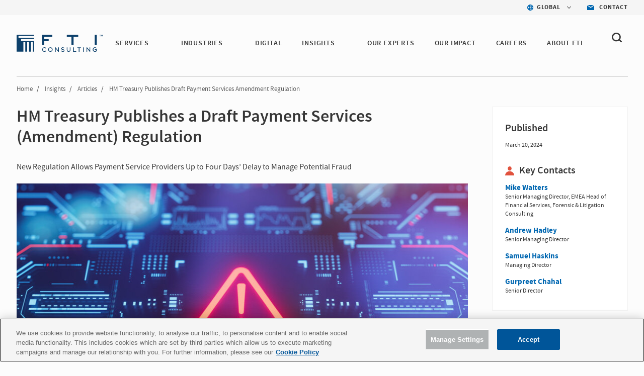

--- FILE ---
content_type: text/html; charset=utf-8
request_url: https://www.fticonsulting.com/insights/articles/hm-treasury-publishes-draft-payment-services-amendment-regulation
body_size: 12513
content:


<!doctype html>
<!--[if lt IE 7]>      <html class="no-js lt-ie9 lt-ie8 lt-ie7"> <![endif]-->
<!--[if IE 7]>         <html class="no-js lt-ie9 lt-ie8"> <![endif]-->
<!--[if IE 8]>         <html class="no-js lt-ie9"> <![endif]-->
<!--[if gt IE 8]><!-->

<html class="no-js">

<!--<![endif]-->


<head>
    <meta charset="utf-8">
    <meta http-equiv="X-UA-Compatible" content="IE=edge,chrome=1">
    <title>HM Treasury Publishes Draft Payment Regulation | FTI</title>
    <meta name="description" content="HM Treasury has published a near-final legislation allowing payment service providers up to four days’ delay to manage potential fraud.">


    <meta name="viewport" content="width=device-width, initial-scale=1">

    <meta name="robots" content="index,follow" />



    <meta property="og:title" content="HM Treasury Publishes Draft Payment Regulation | FTI" />
    <meta property="og:description" content="HM Treasury has published a near-final legislation allowing payment service providers up to four days’ delay to manage potential fraud." />
    <meta property="og:url" content="https://www.fticonsulting.com/insights/articles/hm-treasury-publishes-draft-payment-services-amendment-regulation" />
    <meta property="og:image" content="https://www.fticonsulting.com/-/media/images/shared-content/insights/articles/2024/mar/hm-treasury-publishes-draft-payment-services-amendment-regulation_1200x627_center.jpeg?rev=76d5dd2931a94bac956223865328e907" />

    <meta name="twitter:card" content="summary_large_image" />
    <meta name="twitter:title" content="HM Treasury Publishes Draft Payment Regulation | FTI" />
    <meta name="twitter:description" content="HM Treasury has published a near-final legislation allowing payment service providers up to four days’ delay to manage potential fraud." />
    <meta name="twitter:image" content="https://www.fticonsulting.com/-/media/images/shared-content/insights/articles/2024/mar/hm-treasury-publishes-draft-payment-services-amendment-regulation_1200x627_center.jpeg?rev=76d5dd2931a94bac956223865328e907" />
        <script type="text/javascript" src="https://cdn-ukwest.onetrust.com/consent/bffd59be-fb57-46d4-bb99-ca71f4eb9d64/OtAutoBlock.js"></script>
    <script src="https://cdn-ukwest.onetrust.com/scripttemplates/otSDKStub.js" type="text/javascript" charset="UTF-8" data-domain-script="bffd59be-fb57-46d4-bb99-ca71f4eb9d64"></script>
    <script type="text/javascript">
        async function OptanonWrapper() {
            const consent = OnetrustActiveGroups.includes("C0003");
            if (consent) {
                const response = await fetch("/api/consent/AllowSitecoreAnalytics", {
                    method: "POST",
                    headers: {
                        "Content-Type": "application/json",
                    },
                    body: JSON.stringify({ consent: true }),
                });
            } else {
                const response = await fetch("/api/consent/AllowSitecoreAnalytics", {
                    method: "POST",
                    headers: {
                        "Content-Type": "application/json",
                    },
                    body: JSON.stringify({ consent: false }),
                });
            }
        }
    </script>

    

    <link rel="stylesheet" href="/Content/Project/Global/css/fancybox/jquery.fancybox.css" />
    <link rel="stylesheet" href="/Content/Project/Global/css/fancybox/helpers/jquery.fancybox-thumbs.css" />
    <link rel="stylesheet" href="/Content/Project/Global/css/main-tbg.css?v=202601080639" />

    <link rel="preconnect" href="https://www.ceros.com/powered-by-ceros/" />

    <!-- Dynamic Fonts -->
    <script type="text/javascript" src="/Content/Project/Global/js/modules/DynamicFonts.js"></script>

    <!--Canonical Links-->
    <link rel="canonical" href="https://www.fticonsulting.com/insights/articles/hm-treasury-publishes-draft-payment-services-amendment-regulation" />


    <!-- print.css included as a separate file so it can be enabled with JS when pages are rendered by Folio web service -->
    <!-- <link rel="stylesheet" href="/Content/Project/Global/css/print.css" media="print" id="print-css"> -->
    <!--[if lt IE 8]><link rel="stylesheet" href="/Content/Project/Global/css/main-ie7.css?v=1"><![endif]-->

    <script type="text/javascript" src="/Content/Project/Global/js/vendor/modernizr.js"></script>

        <!-- Google Tag Manager -->
        <script id="GoogleTagManager" type="text/javascript">
                (function (w, d, s, l, i) {
                    w[l] = w[l] || []; w[l].push({
                        'gtm.start':
                            new Date().getTime(), event: 'gtm.js'
                    }); var f = d.getElementsByTagName(s)[0],
                        j = d.createElement(s), dl = l != 'dataLayer' ? '&l=' + l : ''; j.async = true; j.src =
                        'https://www.googletagmanager.com/gtm.js?id=' + i + dl; f.parentNode.insertBefore(j, f);
                })(window, document, 'script', 'dataLayer', 'GTM-NXCWHR');
        </script>
        <!-- End Google Tag Manager -->
    
<script type="application/ld+json">
{
"@context": "http://schema.org",
"@type": "WebSite",
"url": "https://www.fticonsulting.com"
}
</script>

    
    
<script type="application/ld+json">
    {
  "@context": "https://schema.org",
  "@type": "Article",
  "headline": "HM Treasury Publishes a Draft Payment Services (Amendment) Regulation",
  "image": "https://www.fticonsulting.com/-/media/images/shared-content/insights/articles/2024/mar/hm-treasury-publishes-draft-payment-services-amendment-regulation_900x471_center.jpeg?as=0&dmc=0&iar=0&thn=0&udi=0&rev=435dc3a18aed4d41a7d67b13208381e6&hash=9370BDA9BC8B41862F572258C8025CE3",
  "datePublished": "2024-03-20",
  "dateModified": "2025-04-02",
  "author": {
    "@type": "Organization",
    "name": "FTI Consulting",
    "url": "https://www.fticonsulting.com"
  },
  "publisher": {
    "@type": "Organization",
    "name": "FTI Consulting",
    "logo": {
      "@type": "ImageObject",
      "url": "https://www.fticonsulting.com/-/media/project/global/demo/logo/logo-fti-dark.svg?rev=2bd2b7cf3ab04699bf815839338b0909",
      "width": 139,
      "height": 29
    }
  },
  "mainEntityOfPage": "https://www.fticonsulting.com/insights/articles/hm-treasury-publishes-draft-payment-services-amendment-regulation",
  "description": "HM Treasury has published a near-final legislation allowing payment service providers up to four days’ delay to manage potential fraud."
}
</script>

</head>
<!-- Body element occasionally has a class added, but only on templates that should require a new layout, such as the careers landing and home pages -->
<body class=" lang-en body-overflow-allow" data-active="">
    <div class="view-container">
        <div class="mp-pusher mobile-push-nav" id="mp-pusher">
            <div class="scroller">
                <div class="scroller-inner">
                    <div>
                        <!-- Header -->
                        <div class="overlay"></div>
                        <header class="header  js-header" data-section="main_menu">
                            <nav class="nav-utility">
    <ul class="nav-utility__list">
        <li class="nav-utility__item">
    <nav class="nav-utility-dropdown">
        <div class="nav-utility-dropdown__current nav-utility-dropdown__current--has-arrow">
            <i class="nav-utility-dropdown__current-icon lazy-bg" data-bg="/-/media/project/global/icons/icon-blue-global.svg?rev=e1af0f7b20ea42668a2c3fb77c0fb9ae&amp;la=en&amp;h=50&amp;w=50&amp;hash=2D4C1D790F933CED423E9BA5CCD4FF81" style="background-image: none;"></i>
            <span class="nav-utility-dropdown__current-text">
                GLOBAL
            </span>
        </div>
        <div class="nav-utility-dropdown__content">
            <ul class="nav-utility-dropdown__nav">
                        <li class="nav-utility-dropdown__nav-item">
                            <a href="/" target="_self" class="nav-utility-dropdown__nav-link" data-region="Global" data-component="region_selector" data-event="click_nav">Global</a>
                        </li>
                        <li class="nav-utility-dropdown__nav-item">
                            <a href="/australia" target="_self" class="nav-utility-dropdown__nav-link" data-region="Australia" data-component="region_selector" data-event="click_nav">Australia</a>
                        </li>
                        <li class="nav-utility-dropdown__nav-item">
                            <a href="/en/canada" target="_self" class="nav-utility-dropdown__nav-link" data-region="Canada" data-component="region_selector" data-event="click_nav">Canada</a>
                        </li>
                        <li class="nav-utility-dropdown__nav-item">
                            <a href="/en/china" target="_self" class="nav-utility-dropdown__nav-link" data-region="China" data-component="region_selector" data-event="click_nav">China</a>
                        </li>
                        <li class="nav-utility-dropdown__nav-item">
                            <a href="/en/france" target="_self" class="nav-utility-dropdown__nav-link" data-region="France" data-component="region_selector" data-event="click_nav">France</a>
                        </li>
                        <li class="nav-utility-dropdown__nav-item">
                            <a href="/en/germany" target="_self" class="nav-utility-dropdown__nav-link" data-region="Germany" data-component="region_selector" data-event="click_nav">Germany</a>
                        </li>
                        <li class="nav-utility-dropdown__nav-item">
                            <a href="/en/japan" target="_self" class="nav-utility-dropdown__nav-link" data-region="Japan" data-component="region_selector" data-event="click_nav">Japan</a>
                        </li>
                        <li class="nav-utility-dropdown__nav-item">
                            <a href="/netherlands" target="_self" class="nav-utility-dropdown__nav-link" data-region="Netherlands" data-component="region_selector" data-event="click_nav">Netherlands</a>
                        </li>
                        <li class="nav-utility-dropdown__nav-item">
                            <a href="/saudi-arabia" target="_self" class="nav-utility-dropdown__nav-link" data-region="Saudi Arabia" data-component="region_selector" data-event="click_nav">Saudi Arabia</a>
                        </li>
                        <li class="nav-utility-dropdown__nav-item">
                            <a href="/en/spain" target="_self" class="nav-utility-dropdown__nav-link" data-region="Spain" data-component="region_selector" data-event="click_nav">Spain</a>
                        </li>
                        <li class="nav-utility-dropdown__nav-item">
                            <a href="/united-arab-emirates" target="_self" class="nav-utility-dropdown__nav-link" data-region="United Arab Emirates" data-component="region_selector" data-event="click_nav">United Arab Emirates</a>
                        </li>
                        <li class="nav-utility-dropdown__nav-item">
                            <a href="/uk" target="_self" class="nav-utility-dropdown__nav-link" data-region="United Kingdom" data-component="region_selector" data-event="click_nav">United Kingdom</a>
                        </li>
            </ul>
        </div>
    </nav>
</li>

<li class="nav-utility__item">
    <a href="/about/contact-us" target="_self" class="nav-utility-contact" data-event="click_link" data-compoent="contact_lick">
        <i class="nav-utility-contact__icon lazy-bg" data-bg="/-/media/project/global/icons/icon-blue-envelope.svg?rev=bfd5f7c388054797ba3c4aa347c27ff2&amp;la=en&amp;h=42&amp;w=58&amp;hash=9B772CFD664B860ABE6967E65D817D08" style="background-image: none;"></i>
        <span class="nav-utility-contact__text">Contact</span>
    </a>
</li>


    </ul>
</nav><div class="header-inner" data-module="main_menu_nav">
    
    <a href="/" class="main-logo " data-component="logo" data-event="click_link">
        <img src="/-/media/project/global/demo/logo/logo-fti-dark.svg?rev=2bd2b7cf3ab04699bf815839338b0909" alt="FTI Consulting Logo" class="main-logo__image"  loading="lazy">
    </a>



    <button type="button" class="close-global-navegation" style="display:none;">
        <svg alt="Clear" focusable="false" enable-background="new 0 0 13 13" viewBox="0 0 13 13" xmlns="http://www.w3.org/2000/svg" class="coveo-facet-header-eraser-svg"><g fill="currentColor"><path d="m7.881 6.501 4.834-4.834c.38-.38.38-1.001 0-1.381s-1.001-.38-1.381 0l-4.834 4.834-4.834-4.835c-.38-.38-1.001-.38-1.381 0s-.38 1.001 0 1.381l4.834 4.834-4.834 4.834c-.38.38-.38 1.001 0 1.381s1.001.38 1.381 0l4.834-4.834 4.834 4.834c.38.38 1.001.38 1.381 0s .38-1.001 0-1.381z"></path></g></svg>
    </button>

    <!-- BEGIN: MOCK MARKUP -->
    <div class="header-toggles">
        <button type="button" class="header-search-toggle" onclick="showSearch()">
            <svg width="20" height="20" viewBox="0 0 20 20" fill="none" xmlns="http://www.w3.org/2000/svg">
                <path fill-rule="evenodd" clip-rule="evenodd"
                      d="M4.50963 12.995C3.3288 11.8458 2.6788 10.3179 2.6788 8.6934C2.6788 7.06733 3.32963 5.5402 4.51046 4.39019C5.69129 3.24099 7.26128 2.6084 8.93127 2.6084C10.6013 2.6084 12.1704 3.24099 13.3521 4.39019C15.7896 6.7632 15.7896 10.6228 13.3521 12.995C10.9154 15.3664 6.94878 15.3664 4.50963 12.995ZM19.6075 16.9452L16.2425 13.6712C18.6808 10.2828 18.3542 5.57002 15.2467 2.54657C13.56 0.904276 11.3175 0 8.93167 0C6.54583 0 4.30333 0.904276 2.61667 2.54657C0.93 4.18806 0 6.37049 0 8.69241C0 11.0143 0.929167 13.1968 2.61583 14.8382C4.3575 16.5324 6.64417 17.3799 8.93083 17.3799C10.8633 17.3799 12.7908 16.7684 14.3942 15.5592L17.7133 18.7895C17.975 19.0441 18.3175 19.1715 18.66 19.1715C19.0033 19.1715 19.3458 19.0441 19.6075 18.7895C20.1308 18.2802 20.1308 17.4546 19.6075 16.9452Z"
                      fill="#363636" />
            </svg>
        </button>
        <button type="button" id="trigger"
                class="header-nav-toggle icon-menu-toggle l-hidden-mq-large ir js-header-nav-toggle-btn">
            <span></span>
            <span></span>
            <span></span>
        </button>
    </div>
    <!-- END: MOCK MARKUP -->

    

    <div class="nav-wrap js-nav-wrap">
        <div class="nav-container">

                <a href="/" target="_self" class="main-logo" data-component="logo" data-event="click_link">
        <img src="/-/media/project/global/demo/logo/logo-fti-dark.svg?rev=2bd2b7cf3ab04699bf815839338b0909&amp;la=en&amp;h=29&amp;w=139&amp;hash=1ED78EF9FDDFCCB330B4AF06DB50C207" class="main-logo__image" alt="FTI Consulting" />
    </a>


            <nav class="nav nav-primary js-nav-primary">
                <ul class="nav-level1 nav-primary-level1 cf">
                            <li class="nav-level1-item nav-level1-container nav-primary-level1-item extra-item nav-primary-services module-is-collapsed-mq-medium js-nav-expand-wrap">
                                <div class="nav-level1-element">
                                    <a href="/services" target="_self" class="" data-event="click_link" data-component="main_menu_link">
                                        SERVICES
                                    </a>
                                        <div class="menu-toggle-btn js-nav-menu-item-expand-toggle" role="button"></div>
                                </div>

                                    <div class="nav-level2 nav-level2-services nav-primary-level2 js-nav-expand-item cf">

                                            <div class="nav-level2__container">
                                        <ul class="cf nav-services">
                                                <li class="nav-primary-level2-item">
                                                    <a href="/services/antitrust" target="_self" data-event="main_menu_link" data-component="main_menu_dropdown_link">
                                                        Antitrust
                                                    </a>
                                                </li>
                                                <li class="nav-primary-level2-item">
                                                    <a href="/services/ai" target="_self" data-event="main_menu_link" data-component="main_menu_dropdown_link">
                                                        Artificial Intelligence
                                                    </a>
                                                </li>
                                                <li class="nav-primary-level2-item">
                                                    <a href="/services/blockchain-and-digital-assets" target="_self" data-event="main_menu_link" data-component="main_menu_dropdown_link">
                                                        Blockchain &amp; Digital Assets
                                                    </a>
                                                </li>
                                                <li class="nav-primary-level2-item">
                                                    <a href="/services/business-transformation-and-strategy" target="_self" data-event="main_menu_link" data-component="main_menu_dropdown_link">
                                                        Business Transformation
                                                    </a>
                                                </li>
                                                <li class="nav-primary-level2-item">
                                                    <a href="/services/cybersecurity" target="_self" data-event="main_menu_link" data-component="main_menu_dropdown_link">
                                                        Cybersecurity &amp; Privacy
                                                    </a>
                                                </li>
                                                <li class="nav-primary-level2-item">
                                                    <a href="/services/data-and-analytics" target="_self" data-event="main_menu_link" data-component="main_menu_dropdown_link">
                                                        Data &amp; Analytics
                                                    </a>
                                                </li>
                                                <li class="nav-primary-level2-item">
                                                    <a href="/services/digital-forensics" target="_self" data-event="main_menu_link" data-component="main_menu_dropdown_link">
                                                        Digital Forensics
                                                    </a>
                                                </li>
                                                <li class="nav-primary-level2-item">
                                                    <a href="/services/dispute-advisory-and-international-arbitration" target="_self" data-event="main_menu_link" data-component="main_menu_dropdown_link">
                                                        Dispute Advisory &amp; International Arbitration
                                                    </a>
                                                </li>
                                                <li class="nav-primary-level2-item">
                                                    <a href="/services/e-discovery-and-managed-review" target="_self" data-event="main_menu_link" data-component="main_menu_dropdown_link">
                                                        E-discovery &amp; Legal Analytics
                                                    </a>
                                                </li>
                                                <li class="nav-primary-level2-item">
                                                    <a href="/services/esg-and-sustainability" target="_self" data-event="main_menu_link" data-component="main_menu_dropdown_link">
                                                        ESG &amp; Sustainability
                                                    </a>
                                                </li>
                                                <li class="nav-primary-level2-item">
                                                    <a href="/services/information-governance-privacy-and-security" target="_self" data-event="main_menu_link" data-component="main_menu_dropdown_link">
                                                        Information Governance, Privacy &amp; Security
                                                    </a>
                                                </li>
                                                <li class="nav-primary-level2-item">
                                                    <a href="/services/investigations-and-monitorships" target="_self" data-event="main_menu_link" data-component="main_menu_dropdown_link">
                                                        Investigations &amp; Monitorships
                                                    </a>
                                                </li>
                                                <li class="nav-primary-level2-item">
                                                    <a href="/services/policy-and-regulation" target="_self" data-event="main_menu_link" data-component="main_menu_dropdown_link">
                                                        Policy &amp; Regulation
                                                    </a>
                                                </li>
                                                <li class="nav-primary-level2-item">
                                                    <a href="/services/risk-and-compliance" target="_self" data-event="main_menu_link" data-component="main_menu_dropdown_link">
                                                        Risk &amp; Compliance
                                                    </a>
                                                </li>
                                                <li class="nav-primary-level2-item">
                                                    <a href="/services/strategic-communications" target="_self" data-event="main_menu_link" data-component="main_menu_dropdown_link">
                                                        Strategic Communications
                                                    </a>
                                                </li>
                                                <li class="nav-primary-level2-item">
                                                    <a href="/services/strategy" target="_self" data-event="main_menu_link" data-component="main_menu_dropdown_link">
                                                        Strategy
                                                    </a>
                                                </li>
                                                <li class="nav-primary-level2-item">
                                                    <a href="/services/tax" target="_self" data-event="main_menu_link" data-component="main_menu_dropdown_link">
                                                        Tax
                                                    </a>
                                                </li>
                                                <li class="nav-primary-level2-item">
                                                    <a href="/services/transactions" target="_self" data-event="main_menu_link" data-component="main_menu_dropdown_link">
                                                        Transactions
                                                    </a>
                                                </li>
                                                <li class="nav-primary-level2-item">
                                                    <a href="/services/turnaround-and-restructuring" target="_self" data-event="main_menu_link" data-component="main_menu_dropdown_link">
                                                        Turnaround &amp; Restructuring
                                                    </a>
                                                </li>
                                                <li class="nav-primary-level2-item">
                                                    <a href="/services/valuation-and-damages" target="_self" data-event="main_menu_link" data-component="main_menu_dropdown_link">
                                                        Valuation &amp; Damages
                                                    </a>
                                                </li>
                                        </ul>

                                        </div>
                                    </div>
                            </li>
                            <li class="nav-level1-item nav-level1-container nav-primary-level1-item extra-item nav-primary-industries module-is-collapsed-mq-medium js-nav-expand-wrap">
                                <div class="nav-level1-element">
                                    <a href="/industries" target="_self" class="" data-event="click_link" data-component="main_menu_link">
                                        INDUSTRIES
                                    </a>
                                        <div class="menu-toggle-btn js-nav-menu-item-expand-toggle" role="button"></div>
                                </div>

                                    <div class="nav-level2 nav-level2-industries nav-primary-level2 js-nav-expand-item cf">

                                            <div class="nav-level2__container">
                                        <ul class="cf nav-industries">
                                                <li class="nav-primary-level2-item">
                                                    <a href="/industries/aerospace-and-defense" target="_self" data-event="main_menu_link" data-component="main_menu_dropdown_link">
                                                        Aerospace &amp; Defense
                                                    </a>
                                                </li>
                                                <li class="nav-primary-level2-item">
                                                    <a href="/industries/airlines-and-aviation" target="_self" data-event="main_menu_link" data-component="main_menu_dropdown_link">
                                                        Airlines &amp; Aviation
                                                    </a>
                                                </li>
                                                <li class="nav-primary-level2-item">
                                                    <a href="/industries/automotive" target="_self" data-event="main_menu_link" data-component="main_menu_dropdown_link">
                                                        Automotive &amp; Industrial
                                                    </a>
                                                </li>
                                                <li class="nav-primary-level2-item">
                                                    <a href="/industries/construction-projects-and-assets" target="_self" data-event="main_menu_link" data-component="main_menu_dropdown_link">
                                                        Construction, Projects &amp; Assets
                                                    </a>
                                                </li>
                                                <li class="nav-primary-level2-item">
                                                    <a href="/industries/energy-power-and-products" target="_self" data-event="main_menu_link" data-component="main_menu_dropdown_link">
                                                        Energy, Power &amp; Products (EPP)
                                                    </a>
                                                </li>
                                                <li class="nav-primary-level2-item">
                                                    <a href="/industries/environmental" target="_self" data-event="main_menu_link" data-component="main_menu_dropdown_link">
                                                        Environmental
                                                    </a>
                                                </li>
                                                <li class="nav-primary-level2-item">
                                                    <a href="/industries/financial-services" target="_self" data-event="main_menu_link" data-component="main_menu_dropdown_link">
                                                        Financial Services
                                                    </a>
                                                </li>
                                                <li class="nav-primary-level2-item">
                                                    <a href="/industries/agriculture" target="_self" data-event="main_menu_link" data-component="main_menu_dropdown_link">
                                                        Food &amp; Agribusiness
                                                    </a>
                                                </li>
                                                <li class="nav-primary-level2-item">
                                                    <a href="/industries/healthcare" target="_self" data-event="main_menu_link" data-component="main_menu_dropdown_link">
                                                        Healthcare
                                                    </a>
                                                </li>
                                                <li class="nav-primary-level2-item">
                                                    <a href="/industries/hospitality-gaming-and-leisure" target="_self" data-event="main_menu_link" data-component="main_menu_dropdown_link">
                                                        Hospitality, Gaming &amp; Leisure
                                                    </a>
                                                </li>
                                                <li class="nav-primary-level2-item">
                                                    <a href="/industries/insurance" target="_self" data-event="main_menu_link" data-component="main_menu_dropdown_link">
                                                        Insurance
                                                    </a>
                                                </li>
                                                <li class="nav-primary-level2-item">
                                                    <a href="/industries/mining" target="_self" data-event="main_menu_link" data-component="main_menu_dropdown_link">
                                                        Mining
                                                    </a>
                                                </li>
                                                <li class="nav-primary-level2-item">
                                                    <a href="/industries/private-equity" target="_self" data-event="main_menu_link" data-component="main_menu_dropdown_link">
                                                        Private Equity
                                                    </a>
                                                </li>
                                                <li class="nav-primary-level2-item">
                                                    <a href="/industries/public-sector" target="_self" data-event="main_menu_link" data-component="main_menu_dropdown_link">
                                                        Public Sector &amp; Government Contracts
                                                    </a>
                                                </li>
                                                <li class="nav-primary-level2-item">
                                                    <a href="/industries/real-estate" target="_self" data-event="main_menu_link" data-component="main_menu_dropdown_link">
                                                        Real Estate
                                                    </a>
                                                </li>
                                                <li class="nav-primary-level2-item">
                                                    <a href="/industries/retail-and-consumer-products" target="_self" data-event="main_menu_link" data-component="main_menu_dropdown_link">
                                                        Retail &amp; Consumer Products
                                                    </a>
                                                </li>
                                                <li class="nav-primary-level2-item">
                                                    <a href="/industries/tmt" target="_self" data-event="main_menu_link" data-component="main_menu_dropdown_link">
                                                        Telecom, Media &amp; Technology (TMT)
                                                    </a>
                                                </li>
                                                <li class="nav-primary-level2-item">
                                                    <a href="/industries/transportation" target="_self" data-event="main_menu_link" data-component="main_menu_dropdown_link">
                                                        Transportation &amp; Logistics
                                                    </a>
                                                </li>
                                        </ul>

                                        </div>
                                    </div>
                            </li>
                            <li class="nav-level1-item nav-level1-container nav-primary-level1-item extra-item nav-primary-digital module-is-collapsed-mq-medium js-nav-expand-wrap">
                                <div class="nav-level1-element">
                                    <a href="/digital" target="_self" class="" data-event="click_link" data-component="main_menu_link">
                                        DIGITAL
                                    </a>
                                </div>

                            </li>
                            <li class="nav-level1-item nav-level1-container nav-primary-level1-item extra-item nav-primary-insights module-is-collapsed-mq-medium js-nav-expand-wrap nav-primary-level1-item--current">
                                <div class="nav-level1-element">
                                    <a href="/insights" target="_self" class="" data-event="click_link" data-component="main_menu_link">
                                        INSIGHTS
                                    </a>
                                        <div class="menu-toggle-btn js-nav-menu-item-expand-toggle" role="button"></div>
                                </div>

                                    <div class="nav-level2 nav-level2-insights nav-primary-level2 js-nav-expand-item cf">

                                            <div class="nav-level2__container">
                                        <ul class="cf nav-insights">
                                                <li class="nav-primary-level2-item">
                                                    <a href="/insights" target="_self" data-event="main_menu_link" data-component="main_menu_dropdown_link">
                                                        Featured Insights
                                                    </a>
                                                </li>
                                                <li class="nav-primary-level2-item">
                                                    <a href="/insights/search-results#sort=@insightsz95xpublicationz95xdate descending&amp;f:insights-publication-type=[Article,Case Study,Success Story,Report,Whitepaper]&amp;f:insight-service=[AI]" target="_self" data-event="main_menu_link" data-component="main_menu_dropdown_link">
                                                        AI Insights
                                                    </a>
                                                </li>
                                                <li class="nav-primary-level2-item">
                                                    <a href="/roles/general-counsel" target="_self" data-event="main_menu_link" data-component="main_menu_dropdown_link">
                                                        For the General Counsel
                                                    </a>
                                                </li>
                                                <li class="nav-primary-level2-item">
                                                    <a href="/insights/fti-journal" target="_self" data-event="main_menu_link" data-component="main_menu_dropdown_link">
                                                        FTI Journal
                                                    </a>
                                                </li>
                                                <li class="nav-primary-level2-item">
                                                    <a href="/insights/search-results" target="_self" data-event="main_menu_link" data-component="main_menu_dropdown_link">
                                                        Insights Library
                                                    </a>
                                                </li>
                                        </ul>

                                        </div>
                                    </div>
                            </li>
                            <li class="nav-level1-item nav-level1-container nav-primary-level1-item extra-item nav-primary-our experts module-is-collapsed-mq-medium js-nav-expand-wrap">
                                <div class="nav-level1-element">
                                    <a href="/experts#sort=relevancy&amp;numberOfResults=12" target="_self" class="" data-event="click_link" data-component="main_menu_link">
                                        OUR EXPERTS 
                                    </a>
                                </div>

                            </li>
                            <li class="nav-level1-item nav-level1-container nav-primary-level1-item extra-item nav-primary-success-stories module-is-collapsed-mq-medium js-nav-expand-wrap">
                                <div class="nav-level1-element">
                                    <a href="/our-impact" target="_self" class="" data-event="click_link" data-component="main_menu_link">
                                        Our Impact
                                    </a>
                                </div>

                            </li>
                            <li class="nav-level1-item nav-level1-container nav-primary-level1-item extra-item nav-primary-careers module-is-collapsed-mq-medium js-nav-expand-wrap">
                                <div class="nav-level1-element">
                                    <a href="/careers" target="_self" class="" data-event="click_link" data-component="main_menu_link">
                                        CAREERS
                                    </a>
                                </div>

                            </li>
                            <li class="nav-level1-item nav-level1-container nav-primary-level1-item extra-item nav-primary-about module-is-collapsed-mq-medium js-nav-expand-wrap">
                                <div class="nav-level1-element">
                                    <a href="/about" target="_self" class="" data-event="click_link" data-component="main_menu_link">
                                        ABOUT FTI
                                    </a>
                                        <div class="menu-toggle-btn js-nav-menu-item-expand-toggle" role="button"></div>
                                </div>

                                    <div class="nav-level2 nav-level2-about nav-primary-level2 js-nav-expand-item cf">

                                        <ul class="cf nav-about">
                                                <li class="nav-primary-level2-item">
                                                    <a href="/about/awards-and-recognition" target="_self" data-event="main_menu_link" data-component="main_menu_dropdown_link">
                                                        Awards &amp; Recognition
                                                    </a>
                                                </li>
                                                <li class="nav-primary-level2-item">
                                                    <a href="/about/client-services" target="_self" data-event="main_menu_link" data-component="main_menu_dropdown_link">
                                                        Client Services
                                                    </a>
                                                </li>
                                                <li class="nav-primary-level2-item">
                                                    <a href="/about/corporate-citizenship" target="_self" data-event="main_menu_link" data-component="main_menu_dropdown_link">
                                                        Corporate Citizenship
                                                    </a>
                                                </li>
                                                <li class="nav-primary-level2-item">
                                                    <a href="/about/diversity-and-inclusion" target="_self" data-event="main_menu_link" data-component="main_menu_dropdown_link">
                                                        Diversity, Inclusion &amp; Belonging
                                                    </a>
                                                </li>
                                                <li class="nav-primary-level2-item">
                                                    <a href="/about/governance" target="_self" data-event="main_menu_link" data-component="main_menu_dropdown_link">
                                                        Governance
                                                    </a>
                                                </li>
                                                <li class="nav-primary-level2-item">
                                                    <a href="/about/our-history" target="_self" data-event="main_menu_link" data-component="main_menu_dropdown_link">
                                                        History
                                                    </a>
                                                </li>
                                                <li class="nav-primary-level2-item">
                                                    <a href="/about/leadership/global-leadership" target="_self" data-event="main_menu_link" data-component="main_menu_dropdown_link">
                                                        Leadership
                                                    </a>
                                                </li>
                                                <li class="nav-primary-level2-item">
                                                    <a href="/about/newsroom" target="_self" data-event="main_menu_link" data-component="main_menu_dropdown_link">
                                                        News
                                                    </a>
                                                </li>
                                                <li class="nav-primary-level2-item">
                                                    <a href="https://ir.fticonsulting.com/" target="_blank" data-event="main_menu_link" data-component="main_menu_dropdown_link">
                                                        Investor Relations
                                                    </a>
                                                </li>
                                        </ul>

                                    </div>
                            </li>
                </ul>

                <ul class="nav-primary-location">

                        <li class="nav-level1-item -is-expandable nav-primary-level1-item nav-primary-insights js-nav-expand-wrap only-mobile">
                            <a href="#" class="js-nav-expand-toggle" aria-label="Insights" id="nav-expand-insights-btn" role="button" aria-expanded="false" aria-controls="nav-expand-insights">
                                <span class="nav-utility-dropdown__current-text" style="margin-left: 23px;">
                                    GLOBAL
                                </span>
                            </a>
                            <div aria-labelledby="nav-expand-insights-btn" id="nav-expand-insights" role="region" class="nav-level2 nav-primary-level2 nav-level2-insights js-nav-expand-item cf" hidden="">

                                <div class="nav-level2__container">
                                    <ul class="cf">

                                            <li class="nav-level2-item nav-primary-level2-item">
                                                <a href="/" target="_self">Global</a>
                                            </li>
                                            <li class="nav-level2-item nav-primary-level2-item">
                                                <a href="/australia" target="_self">Australia</a>
                                            </li>
                                            <li class="nav-level2-item nav-primary-level2-item">
                                                <a href="/en/canada" target="_self">Canada</a>
                                            </li>
                                            <li class="nav-level2-item nav-primary-level2-item">
                                                <a href="/en/china" target="_self">China</a>
                                            </li>
                                            <li class="nav-level2-item nav-primary-level2-item">
                                                <a href="/en/france" target="_self">France</a>
                                            </li>
                                            <li class="nav-level2-item nav-primary-level2-item">
                                                <a href="/en/germany" target="_self">Germany</a>
                                            </li>
                                            <li class="nav-level2-item nav-primary-level2-item">
                                                <a href="/en/japan" target="_self">Japan</a>
                                            </li>
                                            <li class="nav-level2-item nav-primary-level2-item">
                                                <a href="/netherlands" target="_self">Netherlands</a>
                                            </li>
                                            <li class="nav-level2-item nav-primary-level2-item">
                                                <a href="/saudi-arabia" target="_self">Saudi Arabia</a>
                                            </li>
                                            <li class="nav-level2-item nav-primary-level2-item">
                                                <a href="/en/spain" target="_self">Spain</a>
                                            </li>
                                            <li class="nav-level2-item nav-primary-level2-item">
                                                <a href="/united-arab-emirates" target="_self">United Arab Emirates</a>
                                            </li>
                                            <li class="nav-level2-item nav-primary-level2-item">
                                                <a href="/uk" target="_self">United Kingdom</a>
                                            </li>
                                    </ul>
                                </div>
                            </div>
                            <!-- .nav-primary-level2 -->
                        </li>
                    <li class="nav-level1-item e nav-primary-level1-item nav-primary-insights js-nav-expand-wrap only-mobile">
                        <a href="/about/contact-us" target="_self" class="js-nav-expand-toggle" id="nav-expand-insights-btn" role="button">
                            <span class="nav-utility-dropdown__current-text" style="margin-left: 23px;">

                                Contact
                            </span>
                        </a>
                    </li>
                </ul>

            </nav>
        </div>
    </div>



    <div class="bh-wrapper global-search-wrapper" style="display: none;">
        <div>
    
    

        <div id="_1E86A9B8-363F-414F-90AE-C61F1C968BC0"
                             data-search-interface-id='coveo5b19aeb1'
>
            
<div class='coveo-search-section'>
    



<script>
    document.addEventListener("CoveoSearchEndpointInitialized", function() {
        var searchboxElement = document.getElementById("ade3b9b1-e77b-48ed-9dd9-711fb4dad130");
        searchboxElement.addEventListener("CoveoComponentInitialized", function() {
            CoveoForSitecore.initSearchboxIfStandalone(searchboxElement, "/search-results");
        });
    })
</script>    <div id="ade3b9b1-e77b-48ed-9dd9-711fb4dad130_container" class="coveo-for-sitecore-search-box-container"
                     data-prebind-maximum-age='currentMaximumAge'
>
        <div id="ade3b9b1-e77b-48ed-9dd9-711fb4dad130"
             class="CoveoSearchbox"
                             data-enable-omnibox='true'
                 data-prebind-maximum-age='currentMaximumAge'
                 data-placeholder='Search'
                 data-clear-filters-on-new-query='false'
>
            
            
<script type="text/javascript">
    document.addEventListener("CoveoSearchEndpointInitialized", function() {
        var componentId = "ade3b9b1-e77b-48ed-9dd9-711fb4dad130";
        var componentElement = document.getElementById(componentId);

        function showError(error) {
                console.error(error);
        }

        function areCoveoResourcesIncluded() {
            return typeof (Coveo) !== "undefined";
        }

        if (areCoveoResourcesIncluded()) {
            var event = document.createEvent("CustomEvent");
            event.initEvent("CoveoComponentInitialized", false, true);
            
            setTimeout(function() {
                componentElement.dispatchEvent(event);
            }, 0);
        } else {
            componentElement.classList.add("invalid");
            showError("The Coveo Resources component must be included in this page.");
        }
    });
</script>
            <div class="CoveoForSitecoreBindWithUserContext"></div>
            <div class="CoveoForSitecoreExpressions"></div>
            <div class="CoveoForSitecoreConfigureSearchHub" data-sc-search-hub="search-results"></div>
        </div>
        
    </div>

</div>
        </div>
</div>

    <script type="text/javascript">
        document.addEventListener("CoveoSearchEndpointInitialized", function() {
            var externalComponentsSection = document.getElementById("_1E86A9B8-363F-414F-90AE-C61F1C968BC0");
                 CoveoForSitecore.initExternalComponentsSection(externalComponentsSection);
        });
    </script>

    </div>
</div>
                        </header>
                        <!-- /Header -->
                        <!-- Breadcrumbs-->
                        

<script type="application/ld+json">
    {
  "@context": "https://schema.org",
  "@type": "BreadcrumbList",
  "itemListElement": [
    {
      "@type": "ListItem",
      "position": 1,
      "name": "Home",
      "item": "https://www.fticonsulting.com/"
    },
    {
      "@type": "ListItem",
      "position": 2,
      "name": "Insights",
      "item": "https://www.fticonsulting.com/insights"
    },
    {
      "@type": "ListItem",
      "position": 3,
      "name": "Articles",
      "item": "https://www.fticonsulting.com/insights/search-results#sort=relevancy&f:insights-publication-type=[Article]"
    },
    {
      "@type": "ListItem",
      "position": 4,
      "name": "HM Treasury Publishes Draft Payment Services Amendment Regulation",
      "item": "https://www.fticonsulting.com/insights/articles/hm-treasury-publishes-draft-payment-services-amendment-regulation"
    }
  ]
}
</script>

                        
                        <!-- /Breadcrumbs -->
                        <!-- START: BANNER -->
                        
                        <!-- END: BANNER -->
                        <!-- MAIN CONTENTS PART -->
                        <div id="main" class="cf content-full">
                            

<div class="only-tablet-above">
    <nav class="breadcrumbs" data-section="header" data-module="breadcrumbs">
        <div class="breadcrumbs__inner">
            <ul class="breadcrumbs__list">
                    <li class="breadcrumbs__item">

                            <a href="/" class="breadcrumbs__link" data-event="click_link" data-component="breadcrumb_link">Home</a>
                    </li>
                    <li class="breadcrumbs__item">
                            <span class="breadcrumbs__devider">/</span>

                            <a href="/insights" class="breadcrumbs__link" data-event="click_link" data-component="breadcrumb_link">Insights</a>
                    </li>
                    <li class="breadcrumbs__item">
                            <span class="breadcrumbs__devider">/</span>

                            <a href="/insights/search-results#sort=relevancy&amp;f:insights-publication-type=[Article]" class="breadcrumbs__link" data-event="click_link" data-component="breadcrumb_link">Articles</a>
                    </li>
                    <li class="breadcrumbs__item">
                            <span class="breadcrumbs__devider">/</span>

                            <span class="breadcrumbs__link">HM Treasury Publishes Draft Payment Services Amendment Regulation</span>
                    </li>
            </ul>
        </div>
    </nav>
</div>
<div class="content-wrap">
    <div class="content-sidebar content-sidebar--right">
        <div class="content-sidebar__content">
                <div class="component-wrap">
            <h1 class="headline-main">HM Treasury Publishes a Draft Payment Services (Amendment) Regulation</h1>

            <p class="headline--small" style="margin-bottom: 25px;">New Regulation Allows Payment Service Providers Up to Four Days’ Delay to Manage Potential Fraud</p>

            <div class="insights-detail__main-img--mixed lazy-bg" data-bg="/-/media/images/shared-content/insights/articles/2024/mar/hm-treasury-publishes-draft-payment-services-amendment-regulation_900x471_center.jpeg?rev=435dc3a18aed4d41a7d67b13208381e6" style="background-image: none; margin-bottom: 25px;"></div>
    </div>


    <div class="location-article-toolbar nav-sticky">
        <div class="content-wrap">
            <ul>
                <li>
                    <p class="insights-rail__date">March 20, 2024</p>         
                    <div></div>
                </li>
                <li>
                    <article class="portlet portlet-social">
    <div class="portlet-body">
        <div class="portlet-social-container">   
            <span class="portlet-body__title">Share</span>

            <div class="a2a_kit">
                <a class="a2a_button_email addtoany_button addtoany_button_mailto" aria-label="Email share" title="Email">
                    <svg width="37" height="37" viewBox="0 0 37 37" fill="none" xmlns="http://www.w3.org/2000/svg">
                        <circle cx="18.9107" cy="18.7311" fill="#ffffff" r="17.9186"></circle>
                        <path d="M19 17.9384L13.0576 14H24.9424L19 17.9384ZM12 24V15.0788L19 19.7192L26 15.0788V24H12Z" fill="#8dbfde"></path>
                    </svg>
                </a>
                <a class="a2a_button_linkedin addtoany_button addtoany_button_linkedin" aria-label="Linkedin share" title="LinkedIn" >
                    <svg width="37" height="37" viewBox="0 0 37 37" fill="none" xmlns="http://www.w3.org/2000/svg">
                        <circle cx="18.3561" cy="18.7311" r="17.9186" fill="#ffffff" />
                        <path d="M15.0681 12.0641C15.0681 12.7813 14.4696 13.3625 13.7309 13.3625C12.9921 13.3625 12.3936 12.7813 12.3936 12.0641C12.3936 11.3473 12.9921 10.7656 13.7309 10.7656C14.4696 10.7656 15.0681 11.3473 15.0681 12.0641ZM15.0789 14.4013H12.3828V22.7113H15.0789V14.4013ZM19.3829 14.4013H16.7041V22.7113H19.3834V18.3491C19.3834 15.9236 22.6344 15.7252 22.6344 18.3491V22.7113H25.324V17.4495C25.324 13.3568 20.5131 13.5059 19.3829 15.5205V14.4013Z"
                                fill="#8dbfde" />
                    </svg>
                </a>
                <a class="a2a_button_twitter addtoany_button addtoany_button_twitter" aria-label="Twitter share" title="Twitter">
                    <svg width="37" height="37" viewBox="0 0 37 37" fill="none" xmlns="http://www.w3.org/2000/svg">
                        <circle cx="18.6334" cy="18.7311" r="17.9186"  fill="#fff"/>
                        <path d="M17.6693 20.0709L12.4562 26H13.6898L18.2185 20.8482L21.8346 26H26L20.5335 18.2185L26 12H24.7664L19.9843 17.433L16.1654 12H12L17.6693 20.0709ZM19.3675 18.1441L19.9252 18.9214L24.3271 25.0904H22.4261L18.869 20.1122L18.3114 19.3349L13.6898 12.8683H15.5908L19.3591 18.1441H19.3675Z" fill="#8dbfde"/>
                    </svg>
                </a>
                <!-- <a class="a2a_button_twitter addtoany_button addtoany_button_twitter" aria-label="Twitter share" title="Twitter">
                    <svg width="37" height="37" viewBox="0 0 37 37" fill="none" xmlns="http://www.w3.org/2000/svg">
                        <circle cx="18.6334" cy="18.7311" r="17.9186" fill="#ffffff" />
                        <path d="M16.7205 23.7087C21.6071 23.7087 24.2791 19.8779 24.2791 16.5579C24.2791 16.4485 24.2791 16.339 24.2736 16.2348C24.7915 15.8804 25.2432 15.4374 25.6013 14.9318C25.1275 15.1299 24.6152 15.2654 24.0753 15.3279C24.6262 15.0152 25.0449 14.5253 25.2432 13.9363C24.7309 14.223 24.1634 14.4315 23.5574 14.5461C23.0726 14.0562 22.3839 13.7539 21.6182 13.7539C20.1527 13.7539 18.9627 14.8797 18.9627 16.266C18.9627 16.4641 18.9848 16.6569 19.0343 16.8394C16.8251 16.7351 14.8694 15.7344 13.5582 14.2126C13.3323 14.5826 13.2001 15.0152 13.2001 15.4738C13.2001 16.3442 13.6683 17.1156 14.3845 17.5638C13.9493 17.5534 13.5416 17.4387 13.1835 17.2511C13.1835 17.2615 13.1835 17.2719 13.1835 17.2824C13.1835 18.502 14.0981 19.5131 15.3156 19.7476C15.0952 19.8049 14.8583 19.8362 14.6159 19.8362C14.4451 19.8362 14.2799 19.8206 14.1146 19.7893C14.4507 20.79 15.4313 21.5144 16.5937 21.5353C15.6847 22.2076 14.5388 22.6089 13.2937 22.6089C13.0789 22.6089 12.8695 22.5985 12.6602 22.5725C13.8226 23.2917 15.2219 23.7087 16.7205 23.7087Z"
                                fill="#8dbfde" />
                    </svg>
                </a> -->
                <a class="a2a_button_twitter addtoany_button addtoany_button_facebook" aria-label="Facebook share" title="Facebook">
                    <svg fill="none" height="37" viewBox="0 0 37 37" width="37" xmlns="http://www.w3.org/2000/svg">
                        <circle cx="18.9107" cy="18.7311" fill="#ffffff" r="17.9186"></circle>
                        <path d="m19.7878 26.8159v-7.7767h2.6607l.3987-3.0309h-3.0594v-1.9329c0-.8799.2454-1.4741 1.5335-1.4741h1.6333v-2.70753c-.2838-.0376-1.2575-.12033-2.3847-.12033-2.3616 0-3.9719 1.41396-3.9719 4.00116v2.2337h-2.6683v3.0309h2.6683v7.7767z" fill="#8dbfde"></path>
                    </svg>
                </a>
                 <a href="https://www.addtoany.com/share" class="a2a_dd addtoany_button addtoany_button_share" aria-label="Share" title="Share">
                    <svg width="37" height="37" viewBox="0 0 37 37" fill="none" xmlns="http://www.w3.org/2000/svg">
                        <circle cx="18.0826" cy="18.7311" r="17.9186" fill="#ffffff"></circle>
                        <path fill-rule="evenodd" clip-rule="evenodd" d="M21.9625 21.8761C21.3925 21.8761 20.6325 22.0661 20.2525 22.6361L15.5025 19.9761V19.4061V18.8361L20.2525 16.1761C20.6325 16.5561 21.2025 16.9361 21.9625 16.9361C23.2925 16.9361 24.4325 15.7961 24.4325 14.4661C24.4325 13.1361 23.2925 11.9961 21.9625 11.9961C20.6325 11.9961 19.4925 13.1361 19.4925 14.4661V15.0361L14.7425 17.6961C14.3625 17.3161 13.7925 16.9361 13.0325 16.9361C11.7025 16.9361 10.5625 18.0761 10.5625 19.4061C10.5625 20.7361 11.7025 21.8761 13.0325 21.8761C13.6025 21.8761 14.3625 21.6861 14.7425 21.1161L19.4925 23.7761V24.3461C19.4925 25.6761 20.6325 26.8161 21.9625 26.8161C23.2925 26.8161 24.4325 25.6761 24.4325 24.3461C24.4325 23.0161 23.2925 21.8761 21.9625 21.8761Z" fill="#0067B1"></path>
                    </svg>
                </a>     
            </div>
        </div>
    </div>
</article>

                    <div class="back-top-top" style="display: inline-block;">
                        <img src="/Content/Project/Global/images/assets/back-to-top.svg" width="50" loading="lazy">
                    </div>
                </li>
            </ul>
        </div>

    </div>
<div class="component-wrap">
        <div class="rte-wrapper">
            <p><span class="rtf-intro">HM Treasury has published a near-final statutory instrument (SI), alongside the Payment Services (Amendment) Regulation 2024, detailing new rules targeted to decrease levels of authorised push payment (APP) fraud. The SI promotes a risk-based approach for payment service providers (&ldquo;PSPs&rdquo;) by allowing additional time to assess potentially fraudulent payments.</span>  </p>
<p><strong>What Are the Key Regulatory Changes?</strong></p>
<p>Under the Payment Services Regulation 2017, once an outbound payment order is received, the amount is to be credited to the payee&rsquo;s account by the end of the following business day. The new regulation would allow PSPs to delay a transaction by a maximum of four business days when there are reasonable grounds to suspect that a payment order from a payer has been placed subsequent to fraud or dishonesty perpetrated by someone else. The delay may also only be used when the payer&rsquo;s PSP requires further time to contact the customer or a third party, such as law enforcement, to establish whether to execute the payment.</p>
<div style="background-color: #f1f1f1; border-top: 5px solid #0067b1; border-bottom: 5px solid #0067b1;  margin-bottom: 1.875rem; padding: 1.875rem;">
<span class="pull-quote__text">
&ldquo;The thresholds for any delay will ensure that Payment Service Providers have an evidential basis to delay a payment whilst also ensuring that suspicious payments are properly investigated and rejected as required.&rdquo;
</span>
<span>
&mdash; Quote from Team
</span>
</div>
<p>The government, through its 2023 Fraud Strategy, is continuing to build on its commitment to investigate how legislation can be amended to allow PSPs time to assess potentially fraudulent payments and tackle APP fraud. PSPs are already required to implement a mandatory reimbursement process in relation to payment orders executed over the Faster Payments System due to fraud or dishonesty under the Financial Services and Markets Act 2023.</p>
<p><strong>What Are the Next Steps?</strong></p>
<p>The government has now pledged to subsequently set out its wider approach to the Payment Services 2017 Regulation as part of delivering a Smarter Regulatory Framework for financial services in due course. HM Treasury is set to lay the draft SI before Parliament this summer, and the mandatory rules on reimbursement for APP fraud will take effect on 7 October 2024.</p>
<p><strong>What Should Firms Do?</strong></p>
<p>Ahead of the implementation date, payment firms should commence a review to identify the types of transactions that would be subject to the delay and their technical capabilities and resourcing for reviewing transactions that are held due to suspicions of fraud. Tackling financial crime, including APP fraud, continues to be a priority for the Financial Conduct Authority (&ldquo;FCA&rdquo;). Firms may also want to take this opportunity to conduct a broader review of the adequacy of their systems and controls for the detection and prevention of fraud with due consideration to the <a rel="noopener noreferrer" href="https://www.fca.org.uk/publications/multi-firm-reviews/anti-fraud-controls-complaint-handling-firms-focus-app-fraud" target="_blank">FCA&rsquo;s publication on 7 November 2023 on anti-fraud controls</a>.</p>
<p><strong>How Can We Help?</strong></p>
<p>Our financial services, including financial crime, experts regularly support firms with regulatory change and compliance framework enhancements. For more information, go to: <a href="/uk/industries/financial-services">fticonsulting.com/uk/industries/financial-services</a>.</p>
        </div>

</div>






    <div class="component-wrap"> 
            <h2 class="component-header">Related Information</h2>
        <ul class="related-info">
                    <li class="related-info__item">
                        <a href="/uk/industries/financial-services" class="related-info__link">                           
                            <span class="related-info__link-title">
                                Financial Services Consulting &amp; Advisory
                            </span>
                        </a>
                    </li>
                    <li class="related-info__item">
                        <a href="/uk/industries/financial-services/governance-regulatory-risk-and-compliance" class="related-info__link">                           
                            <span class="related-info__link-title">
                                Governance, Regulatory Risk and Compliance
                            </span>
                        </a>
                    </li>
        </ul>
    </div>

        </div>
        <div class="content-sidebar__content component-wrap--mobile">
            
<div class="insights-rail">
    <div class="insights-rail__section-container">
            <div class="insights-rail__section">
                <h3 class="insights-rail__title insights-rail__title--date" title="Date">Published</h3>
                <p class="insights-rail__date">March 20, 2024</p>
            </div>
        <div class="insights-rail__section--tablet2">

                <div class="insights-rail__section">
                    <h3 class="insights-rail__title" title="Key Contacts">
                        <img class="insights-rail__contact-icon" src="/Content/Project/Global/images/assets/icon-contact.svg" alt="temp" loading="lazy">
                        Key Contacts
                    </h3>

                            <div class="insights-rail__contact">
                                <p class="insights-rail__contact-name">
                                        <a href="/experts/mike-walters" class="insights-rail__contact-name">Mike Walters </a>
                                </p>

                                            <p class="insights-rail__contact-title">Senior Managing Director, EMEA Head of Financial Services, Forensic &amp; Litigation Consulting</p>

                            </div>
                            <div class="insights-rail__contact">
                                <p class="insights-rail__contact-name">
                                        <a href="/experts/andrew-hadley" class="insights-rail__contact-name">Andrew Hadley </a>
                                </p>

                                            <p class="insights-rail__contact-title">Senior Managing Director</p>

                            </div>
                            <div class="insights-rail__contact">
                                <p class="insights-rail__contact-name">
                                        <a href="/experts/samuel-haskins" class="insights-rail__contact-name">Samuel Haskins </a>
                                </p>

                                            <p class="insights-rail__contact-title">Managing Director</p>

                            </div>
                            <div class="insights-rail__contact">
                                <p class="insights-rail__contact-name">
                                        <a href="mailto:gurpreet.chahal@fticonsulting.com" class="insights-rail__contact-name">Gurpreet Chahal </a>
                                </p>

                                            <p class="insights-rail__contact-title">Senior Director</p>

                            </div>
                </div>

        </div>


    </div>



</div>        
        <div class="most-popular-insights">
                <h3>Most Popular Insights</h3>


            <ol>
                    <li class="most-popular-insights__article">                       
                            <a href="/insights/articles/navigating-tariffs-10-strategies-protect-bottom-line">Navigating Tariffs: 10 Strategies to Protect the Bottom Line</a>                     
                    </li>
                    <li class="most-popular-insights__article">                       
                            <a href="/insights/articles/hidden-risk-data-centers-no-one-talking-about">The Hidden Risk for Data Centers That No One is Talking About</a>                     
                    </li>
                    <li class="most-popular-insights__article">                       
                            <a href="/insights/articles/la-la-land-again-financial-markets">It’s La La Land Again in Financial Markets</a>                     
                    </li>
                    <li class="most-popular-insights__article">                       
                            <a href="/insights/articles/no-longer-just-nice-but-corporate-imperative">Geopolitical Risk Management: No Longer Just a “Nice to Have”, But a Corporate Imperative</a>                     
                    </li>
                    <li class="most-popular-insights__article">                       
                            <a href="/insights/reports/corporate-sustainability-report">Corporate Sustainability Report</a>                     
                    </li>
            </ol>
        </div>



        </div>
    </div>     
</div>
    <div class="full-banner full-banner--insights-subscribe">
        <h3 class="full-banner__title">
            Sign up to get access to FTI Consulting Insights
        </h3>

        <a href="https://preferencecenter.fticonsulting.com/" target="_blank" class="button tangerine">
            <span class="button__text">Subscribe</span>
            <span class="button__icon">
                <svg width="15" height="15" viewBox="0 0 15 15" fill="none" xmlns="http://www.w3.org/2000/svg">
                    <path d="M7.1291 14.425L5.3791 12.45L9.1291 9.15H0.204102V6.25H9.1291L5.3791 2.95L7.1291 0.974999L14.0791 7.65V7.75L7.1291 14.425Z" fill="white" />
                </svg>
            </span>
        </a>
    </div>

                            <div id="video-fti"></div>
                        </div>
                        <!-- MAIN CONTENTS PART__END -->
                        <!-- START: FOOTER -->
                        <footer class="footer">
                            <div class="footer-section cf">
    <p class="footer-paragraph">
        
    </p>
</div>
<div class="footer-section bottom cf">
    <div class="content-wrap">
        <div class="footer-section__container" data-section="footer_nav">
            <div class="footer-section__row--outer-container">
                <div class="footer-section__row-container" data-module="footer_menu_nav">
                    <img class="footer-section__logo" src="/-/media/project/global/demo/logo/experts-with-impact.png?rev=6e4f2773fe104f368785565e4c816d99" alt="experts-with-impact" loading="lazy"/>
                    <ul class="footer-lists">
                            <div class="footer-section__row--inner-container">
                                    <li>
                                        <a href="/services"  data-event="click_link" data-component="footer_menu_link">
                                            Services
                                        </a>
                                    </li>
                                    <li>
                                        <a href="/industries"  data-event="click_link" data-component="footer_menu_link">
                                            Industries
                                        </a>
                                    </li>
                                    <li>
                                        <a href="/insights"  data-event="click_link" data-component="footer_menu_link">
                                            Insights
                                        </a>
                                    </li>
                            </div>
                            <div class="footer-section__row--inner-container">
                                    <li>
                                        <a href="/experts#sort=relevancy&amp;numberOfResults=12"  data-event="click_link" data-component="footer_menu_link">
                                            Our Experts
                                        </a>
                                    </li>
                                    <li>
                                        <a href="/locations"  data-event="click_link" data-component="footer_menu_link">
                                            Locations
                                        </a>
                                    </li>
                                    <li>
                                        <a href="/careers"  data-event="click_link" data-component="footer_menu_link">
                                            Careers
                                        </a>
                                    </li>
                            </div>
                            <div class="footer-section__row--inner-container">
                                    <li>
                                        <a href="/about"  data-event="click_link" data-component="footer_menu_link">
                                            About FTI
                                        </a>
                                    </li>
                                    <li>
                                        <a href="/about/newsroom"  data-event="click_link" data-component="footer_menu_link">
                                            News
                                        </a>
                                    </li>
                                    <li>
                                        <a href="https://ir.fticonsulting.com/" target=_blank data-event="click_link" data-component="footer_menu_link">
                                            Investor Relations
                                        </a>
                                    </li>
                            </div>
                    </ul>
                </div>
                <p class="footer-paragraph">
                    &#169; 2025 FTI Consulting, Inc., including its subsidiaries and affiliates, is a consulting firm and is not a certified public accounting firm or a law firm. All Rights Reserved.
                </p>
            </div>
            <div class="footer-section__row--outer-container">
                <div>
                    <span class="footer-social__title-text">Stay Connected</span>
                    <div class="footer-social">
                            <a href="https://www.linkedin.com/company/fti-consulting?trk=tyah" target=_blank data-event="click_link" data-component="stay_connected_link">
                                <img class="footer-social-icon" src="/-/media/project/global/icons/stay-connected/icon-linkedin-footer.svg?rev=84ebc4395b82412eacd142c52c7ea2da" alt="fti consulting linkedin" loading="lazy">
                            </a>
                            <a href="https://twitter.com/FTIConsulting" target=_blank data-event="click_link" data-component="stay_connected_link">
                                <img class="footer-social-icon" src="/-/media/project/global/icons/stay-connected/icon-x-footer.png?rev=654c13f0d4ba4dc8aee33b66ba5b9f4a" alt="fti consulting twitter" loading="lazy">
                            </a>
                            <a href="https://www.facebook.com/FTIConsultingInc?fref=ts" target=_blank data-event="click_link" data-component="stay_connected_link">
                                <img class="footer-social-icon" src="/-/media/project/global/icons/stay-connected/icon-facebook-footer.svg?rev=9af2bc0e724b440499f72a4d4cd46863" alt="fti consulting facebook" loading="lazy">
                            </a>
                            <a href="https://www.youtube.com/channel/UCn6s8J_ZibEH0R35WCC4QBw" target=_blank data-event="click_link" data-component="stay_connected_link">
                                <img class="footer-social-icon" src="/-/media/project/global/icons/stay-connected/icon-youtube-footer.svg?rev=fa167ece9bf44bbe947bc8600594a97e" alt="fti consulting youtube" loading="lazy">
                            </a>
                            <a href="https://www.instagram.com/lifeatfti/?hl=en" target=_blank data-event="click_link" data-component="stay_connected_link">
                                <img class="footer-social-icon" src="/-/media/project/global/icons/stay-connected/icon-instagram-footer.svg?rev=ced0b45de3ab42cab39672f13309f7ac" alt="fti consulting instagram" loading="lazy">
                            </a>
                    </div>
                </div>
                <div class="footer-legal-links">
                    <ul>
                            <li><a href="/about/legal"  data-event="click_link" data-component="privacy_link">Legal</a></li>
                            <li><a href="/about/privacy-policy"  data-event="click_link" data-component="privacy_link">Privacy</a></li>
                            <li><a href="/about/cookie-policy"  data-event="click_link" data-component="privacy_link">Cookie Policy</a></li>
                            <li><a href="/about/sitemap"  data-event="click_link" data-component="privacy_link">Sitemap</a></li>
                    </ul>
                </div>
            </div>
        </div>
    </div>
</div>

                        </footer>
                        <!-- END: FOOTER -->
                    </div><!-- .content-max -->
                </div><!-- .scroller-inner -->
            </div><!-- .scroller -->
        </div><!-- #mp-pusher -->
    </div>

    <div id="page-scripts">
        <script type="text/javascript" data-cookieconsent="ignore" defer src="/Content/Project/Global/js/main-tbg.js?v=202601080639"></script>

        <script type="text/javascript" src="https://www.google.com/recaptcha/api.js"></script>


        <!-- ********************** -->
        <!-- START - Legacy Scripts -->
        <!-- ********************** -->

            <script type="text/javascript">
                function recordOutboundLink(link, category, action, opt_label, opt_value, opt_noninteraction) {
                    _gaq.push(['_trackEvent', category, action, opt_label, opt_value, opt_noninteraction]);
                    setTimeout('document.location = "' + link.href + '"', 100);
                    return false;
                }
            </script>

            <!--Eloqua Tags for All Sites-->
            <script type="text/javascript">
                var _elqQ = _elqQ || [];
                _elqQ.push(['elqSetSiteId', '2064197708']);
                _elqQ.push(['elqTrackPageViewDisplayOptInBannerByCountry']);
                (function () {
                    function async_load() {
                        var s = document.createElement('script');
                        s.type = 'text/javascript';
                        s.async = true; s.src = '//img.en25.com/i/elqCfg.min.js';
                        var x = document.getElementsByTagName('script')[0];
                        x.parentNode.insertBefore(s, x);
                    }
                    if (window.addEventListener) window.addEventListener('DOMContentLoaded', async_load, false);
                    else if (window.attachEvent) window.attachEvent('onload', async_load);
                })();
                function elqVisitorTrackingOptIn() { _elqQ.push(['elqOptIn']); }
                function elqVisitorTrackingOptOut() { _elqQ.push(['elqOptOut']); }
            </script>

            <!--BizoPixel Tag EliteSEM US Site-->
            <script type="text/javascript">
                _bizo_data_partner_id = "5846";
            </script>
            <script type="text/javascript">
                (function () {
                    var s = document.getElementsByTagName("script")[0];
                    var b = document.createElement("script");
                    b.type = "text/javascript";
                    b.async = true;
                    b.src = (window.location.protocol === "https:" ? "https://sjs" : "http://js") + ".bizographics.com/insight.min.js";
                    s.parentNode.insertBefore(b, s);
                })();
            </script>
            <noscript>
                <img height="1" width="1" alt="" style="display:none;" src="//www.bizographics.com/collect/?pid=5846&fmt=gif" />
            </noscript>

            <script type="text/javascript">
                /*<![CDATA[*/
                (function () {
                    var sz = document.createElement('script'); sz.type = 'text/javascript'; sz.async = true;
                    sz.src = '//siteimproveanalytics.com/js/siteanalyze_63904.js';
                    var s = document.getElementsByTagName('script')[0]; s.parentNode.insertBefore(sz, s);
                })();
                                                        /*]]>*/
            </script>
            <script type="application/ld+json">
    {
      "@context": "https://schema.org",
      "@type": "Organization",
      "name": "FTI Consulting",
      "url": "https://www.fticonsulting.com/",
      "logo": "https://www.fticonsulting.com/-/media/project/global/demo/logo/logo-fti-dark.svg",
      "sameAs": ["https://twitter.com/FTIConsulting",  "https://www.instagram.com/lifeatfti", "https://www.youtube.com/channel/UCn6s8J_ZibEH0R35WCC4QBw", "https://www.linkedin.com/company/fti-consulting" ],
      "contactPoint": {
        "@type": "ContactPoint",
        "telephone": "+1 202 312 9100",
        "areaServed" : "US",
        "url": "https://www.fticonsulting.com/about/contact-us"
      }
    }
</script>


        

        <script type="text/javascript" src="/Content/Project/Common/js/modules/Brightcove.js?v=202507181118"></script>

        <script type="text/javascript" src="https://static.addtoany.com/menu/page.js" async="async"></script>

        <div style="display:none">
            <script type="text/javascript" src="//www.googleadservices.com/pagead/conversion.js"></script>
        </div>

        <noscript>
            <div style="display:inline;">
                <img height="1" width="1" style="border-style:none;" alt="" src="//googleads.g.doubleclick.net/pagead/viewthroughconversion/960282763/?value=0&amp;guid=ON&amp;script=0" />
            </div>
        </noscript>


        <!-- ******************** -->
        <!-- END - Legacy Scripts -->
        <!-- ******************** -->
        <!-- Coveo Search Resources -->
        <link rel="stylesheet" href="/Coveo/Hive/css/CoveoFullSearch.css" />
<link rel="stylesheet" href="/Coveo/Hive/css/CoveoForSitecore.css" />
<script class="coveo-script" type="text/javascript" src='/Coveo/Hive/js/CoveoJsSearch.Lazy.min.js'></script>
<script class="coveo-for-sitecore-script" type="text/javascript" src='/Coveo/Hive/js/CoveoForSitecore.Lazy.min.js'></script>
<script type="text/javascript" src="/Coveo/Hive/js/cultures/en.js"></script>

<div>


    
    
        <!-- Resources -->
        <div id="coveo3a949f41"
             class="CoveoForSitecoreContext"
               data-sc-should-have-analytics-component='true'
  data-sc-analytics-enabled='true'
  data-sc-current-language='en'
  data-prebind-sc-language-field-name='fieldTranslator'
  data-sc-language-field-name='_language'
  data-sc-labels='{&quot;Ascending&quot; : &quot;Ascending&quot; , &quot;Descending&quot; : &quot;Descending&quot; , &quot;If the problem persists contact the administrator.&quot; : &quot;If the problem persists contact the administrator.&quot; , &quot;Search is currently unavailable&quot; : &quot;Oops! Something went wrong on the server.&quot; , &quot;Created&quot; : &quot;Created&quot; , &quot;Creation Time&quot; : &quot;Creation time.&quot; , &quot;Last Time Modified&quot; : &quot;Last time modified.&quot; , &quot;Uniform resource identifier&quot; : &quot;URI&quot; , &quot;Created By&quot; : &quot;Created by&quot; , &quot;Language&quot; : &quot;Language&quot; , &quot;Template&quot; : &quot;Template&quot; , &quot;Updated By&quot; : &quot;Updated by&quot;}'
  data-sc-maximum-age='900000'
  data-sc-page-name='hm-treasury-publishes-draft-payment-services-amendment-regulation'
  data-sc-page-name-full-path='/sitecore/content/Shared/Content/Insights/articles/2024/03/hm-treasury-publishes-draft-payment-services-amendment-regulation'
  data-sc-index-source-name='Coveo_web_index - fticonsulting-prod'
  data-sc-is-in-experience-editor='false'
  data-sc-is-user-anonymous='true'
  data-sc-item-uri='sitecore://web/{7A972238-7443-4878-A6DD-FC5231DBF1BD}?lang=en&amp;ver=3'
  data-sc-item-id='7a972238-7443-4878-a6dd-fc5231dbf1bd'
  data-prebind-sc-latest-version-field-name='fieldTranslator'
  data-sc-latest-version-field-name='_latestversion'
  data-sc-rest-endpoint-uri='/coveo/rest'
  data-sc-analytics-endpoint-uri='/coveo/rest/ua'
  data-sc-site-name='Global'
  data-sc-field-prefix='f'
  data-sc-field-suffix='44791'
  data-sc-prefer-source-specific-fields='false'
  data-sc-external-fields='[{&quot;fieldName&quot;:&quot;permanentid&quot;,&quot;shouldEscape&quot;:false}]'
  data-sc-source-specific-fields='[{&quot;fieldName&quot;:&quot;attachmentparentid&quot;},{&quot;fieldName&quot;:&quot;author&quot;},{&quot;fieldName&quot;:&quot;clickableuri&quot;},{&quot;fieldName&quot;:&quot;collection&quot;},{&quot;fieldName&quot;:&quot;concepts&quot;},{&quot;fieldName&quot;:&quot;date&quot;},{&quot;fieldName&quot;:&quot;filetype&quot;},{&quot;fieldName&quot;:&quot;indexeddate&quot;},{&quot;fieldName&quot;:&quot;isattachment&quot;},{&quot;fieldName&quot;:&quot;language&quot;},{&quot;fieldName&quot;:&quot;printableuri&quot;},{&quot;fieldName&quot;:&quot;rowid&quot;},{&quot;fieldName&quot;:&quot;size&quot;},{&quot;fieldName&quot;:&quot;source&quot;},{&quot;fieldName&quot;:&quot;title&quot;},{&quot;fieldName&quot;:&quot;topparent&quot;},{&quot;fieldName&quot;:&quot;topparentid&quot;},{&quot;fieldName&quot;:&quot;transactionid&quot;},{&quot;fieldName&quot;:&quot;uri&quot;},{&quot;fieldName&quot;:&quot;urihash&quot;}]'
>
        </div>
        <script type="text/javascript">
        var endpointConfiguration = {
            itemUri: "sitecore://web/{7A972238-7443-4878-A6DD-FC5231DBF1BD}?lang=en&amp;ver=3",
            siteName: "Global",
            restEndpointUri: "/coveo/rest"
        };
        if (typeof (CoveoForSitecore) !== "undefined") {
            CoveoForSitecore.SearchEndpoint.configureSitecoreEndpoint(endpointConfiguration);
            CoveoForSitecore.version = "5.0.1368.1";
            var context = document.getElementById("coveo3a949f41");
            if (!!context) {
                CoveoForSitecore.Context.configureContext(context);
            }
        }
        </script>
</div>
            <script>
        Coveo.$$(document).on("afterComponentsInitialization", () => {
            if (!OnetrustActiveGroups.includes("C0002")) {
                Coveo.disableAnalytics();
            }
        });
        window.addEventListener("OneTrustGroupsUpdated", async event => {
            if (event.detail.includes("C0002")) {
                Coveo.enableAnalytics();
            } else {
                Coveo.disableAnalytics();
            }
        });
    </script>

    </div>
</body>
</html>


--- FILE ---
content_type: image/svg+xml
request_url: https://www.fticonsulting.com/Content/Project/Global/images/assets/back-to-top.svg
body_size: -1333
content:
<?xml version="1.0" encoding="utf-8"?>
<!-- Generator: Adobe Illustrator 25.2.3, SVG Export Plug-In . SVG Version: 6.00 Build 0)  -->
<svg version="1.1" id="Layer_1" xmlns="http://www.w3.org/2000/svg" xmlns:xlink="http://www.w3.org/1999/xlink" x="0px" y="0px"
	 viewBox="0 0 29.1 29.1" style="enable-background:new 0 0 29.1 29.1;" xml:space="preserve">
<style type="text/css">
	.st0{fill:#ECECEC;}
	.st1{fill:none;stroke:#666666;}
</style>
<path class="st0" d="M14.5,28.5c-7.7,0-14-6.3-14-14s6.3-14,14-14s14,6.3,14,14S22.3,28.5,14.5,28.5z M14.5,0C6.5,0,0,6.5,0,14.5
	s6.5,14.5,14.5,14.5s14.5-6.5,14.5-14.5C29.1,6.5,22.6,0,14.5,0z"/>
<path class="st1" d="M14.5,18.5v-8 M14.5,10.5l-3,3 M14.5,10.5l3,3"/>
</svg>
